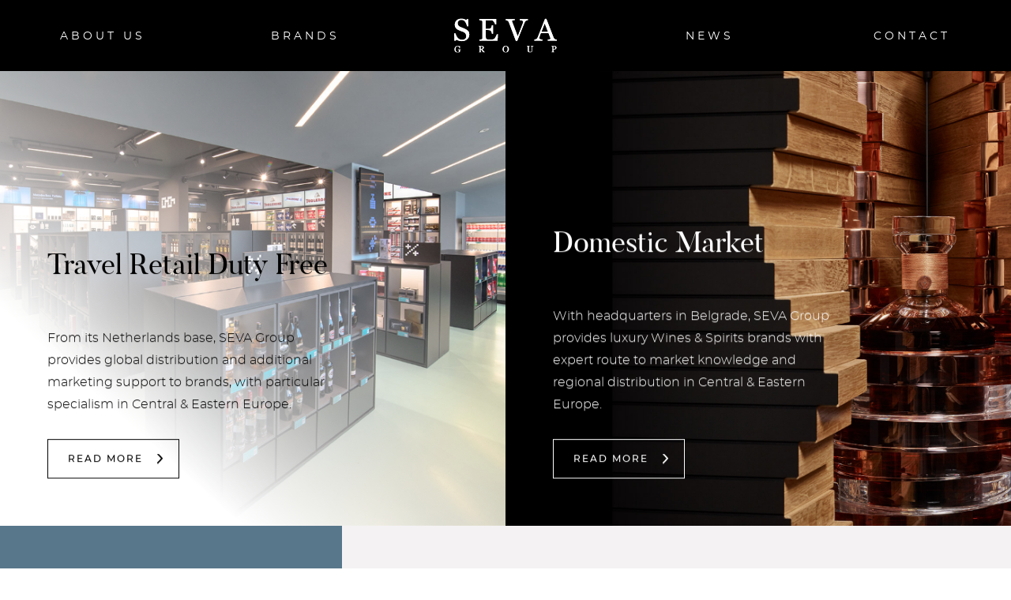

--- FILE ---
content_type: text/html; charset=UTF-8
request_url: https://seva-group.com/
body_size: 18890
content:
<!doctype html>
<html lang="nl">
  <head>
    <meta charset="UTF-8">
    <meta http-equiv="X-UA-Compatible" content="IE=edge">
    <meta name="viewport" content="width=device-width, initial-scale=1.0, user-scalable=no, maximum-scale=1, minimal-ui, shrink-to-fit=no">

    <title>Home | Seva</title>

    <meta name="msapplication-TileColor" content="#ffffff" />
    <meta name="theme-color" content="#ffffff" />
    <meta name="msapplication-TileColor" content="#da532c" />

    <link rel="stylesheet" href="https://seva-group.com/wp-content/themes/seva/build/css/index.css" />
    <meta name='robots' content='index, follow, max-image-preview:large, max-snippet:-1, max-video-preview:-1' />

	<!-- This site is optimized with the Yoast SEO plugin v26.8 - https://yoast.com/product/yoast-seo-wordpress/ -->
	<link rel="canonical" href="https://seva-group.com/" />
	<meta property="og:locale" content="en_US" />
	<meta property="og:type" content="website" />
	<meta property="og:title" content="Home - Seva" />
	<meta property="og:url" content="https://seva-group.com/" />
	<meta property="og:site_name" content="Seva" />
	<meta property="article:modified_time" content="2019-10-18T12:26:04+00:00" />
	<meta name="twitter:card" content="summary_large_image" />
	<script type="application/ld+json" class="yoast-schema-graph">{"@context":"https://schema.org","@graph":[{"@type":"WebPage","@id":"https://seva-group.com/","url":"https://seva-group.com/","name":"Home - Seva","isPartOf":{"@id":"https://seva-group.com/#website"},"datePublished":"2019-04-18T14:45:40+00:00","dateModified":"2019-10-18T12:26:04+00:00","breadcrumb":{"@id":"https://seva-group.com/#breadcrumb"},"inLanguage":"en-US","potentialAction":[{"@type":"ReadAction","target":["https://seva-group.com/"]}]},{"@type":"BreadcrumbList","@id":"https://seva-group.com/#breadcrumb","itemListElement":[{"@type":"ListItem","position":1,"name":"Home"}]},{"@type":"WebSite","@id":"https://seva-group.com/#website","url":"https://seva-group.com/","name":"Seva","description":"Just another WordPress site","potentialAction":[{"@type":"SearchAction","target":{"@type":"EntryPoint","urlTemplate":"https://seva-group.com/?s={search_term_string}"},"query-input":{"@type":"PropertyValueSpecification","valueRequired":true,"valueName":"search_term_string"}}],"inLanguage":"en-US"}]}</script>
	<!-- / Yoast SEO plugin. -->


<style id='wp-img-auto-sizes-contain-inline-css' type='text/css'>
img:is([sizes=auto i],[sizes^="auto," i]){contain-intrinsic-size:3000px 1500px}
/*# sourceURL=wp-img-auto-sizes-contain-inline-css */
</style>
<style id='classic-theme-styles-inline-css' type='text/css'>
/*! This file is auto-generated */
.wp-block-button__link{color:#fff;background-color:#32373c;border-radius:9999px;box-shadow:none;text-decoration:none;padding:calc(.667em + 2px) calc(1.333em + 2px);font-size:1.125em}.wp-block-file__button{background:#32373c;color:#fff;text-decoration:none}
/*# sourceURL=/wp-includes/css/classic-themes.min.css */
</style>
 
  </head>
<body class="home wp-singular page-template-default page page-id-5 wp-theme-seva">
  <nav class="nav">
  <a href="https://seva-group.com" class="nav__logo">
    <svg xmlns="http://www.w3.org/2000/svg" xmlns:xlink="http://www.w3.org/1999/xlink" viewBox="0 0 156 52.1">
  <path d="M132.6 20.4l5-12.9 5 12.9h-10zm23.3 11.9c-.4 0-.9-.1-1.5-.2s-1-.3-1.4-.6c-.5-.4-.9-.7-1.2-1.1a5.3 5.3 0 0 1-.8-1.5L140 .3h-1.9l-5.4 13.9-5.5 14.1c-.3.8-.7 1.4-1 1.9s-.8.9-1.5 1.3a11.64 11.64 0 0 1-1.5.6 19.71 19.71 0 0 0-1.5.3V34h12.5v-1.7c-1.2-.1-2.3-.3-3.3-.6s-1.5-.8-1.5-1.5c0-.3 0-.6.1-1l.4-1.6.7-2.2 1.1-2.9h11.7l2.8 7.5a.9.9 0 0 1 .1.5v.5c0 .3-.4.6-1.2.9-.8.2-1.8.4-3 .5V34h13.8v-1.7zM112.1.8H99.7v1.7c.5 0 1.1.1 1.6.2s1.1.2 1.6.4 1 .4 1.3.6.5.5.5.9c0 .3 0 .8-.1 1.3s-.4 1.5-.9 3l-3.1 8.1c-1.5 3.9-2.9 7.4-4.1 10.2L88.2 4.9c0-.1-.1-.3-.2-.6-.1-.2-.1-.4-.1-.6 0-.4.4-.7 1.2-.9s1.8-.3 3-.4V.8H78.2v1.7c.4 0 .9.1 1.4.2s1 .3 1.4.6c.5.3.9.7 1.2 1 .3.4.6.8.8 1.3.8 2 2.2 5.8 4.3 11.4l6.5 17.5h1.9l6.5-16.4 4.7-11.6c.3-.7.6-1.3 1-1.8.3-.5.7-.9 1.3-1.3.4-.2.9-.4 1.4-.6.6-.2 1.1-.3 1.5-.3V.8zM64.8 24.2c-.2.7-.7 1.8-1.5 3.4-.8 1.5-1.5 2.7-2.3 3.4-.3.3-.7.5-1.3.7s-1.2.3-1.8.3c-.6.1-1.3.1-2.1.1h-2c-1.3 0-2.3 0-3-.1s-1.3-.3-1.7-.6-.7-.7-.8-1.3a14.36 14.36 0 0 1-.2-2.4v-10h3.8c1 0 1.8.1 2.4.3s1.2.6 1.7 1.2c.3.4.6 1 .9 1.8s.4 1.6.5 2.4H59v-13h-1.8c-.1.7-.2 1.4-.5 2.1-.2.8-.5 1.4-.9 1.8-.4.5-.9.9-1.5 1.1s-1.4.3-2.6.3H48V2.6h7.5c.7 0 1.2.1 1.7.1.9.1 1.9.9 3 2.2 1 1.3 1.7 2.6 2 3.8H64v-8H38.3v1.7c.4 0 1 .1 1.7.3s1.3.3 1.7.5a2.17 2.17 0 0 1 1.1 1c.1.4.2.9.2 1.4v23.9c0 .6-.1 1.1-.3 1.4-.2.4-.5.7-1 .9-.2.1-.7.2-1.5.3s-1.4.2-1.9.2V34h27.6l.6-9.8h-1.7zm-46.3-7.3c-.9-.5-1.8-1-2.7-1.4-1-.5-2.1-.9-3.2-1.3s-2.2-.9-3.4-1.4-2.2-1.3-2.9-2.3c-.7-.9-1-2.1-1-3.6 0-1.4.5-2.5 1.6-3.5 1-1 2.3-1.4 3.8-1.4 1.4 0 2.6.3 3.6.8s1.8 1.3 2.5 2.2c.6 1 1.2 2 1.6 3.2l1.2 3.6h1.9l-.2-11h-1.9l-1 1.6c-1-.6-2.1-1.2-3.3-1.6C13.9.2 12.5 0 11 0 9.6 0 8.4.2 7.1.7c-1.2.5-2.3 1.1-3.2 1.9-.9.9-1.7 1.8-2.2 2.9S.9 7.8.9 9.1c0 2.2.5 4 1.6 5.4 1 1.4 2.5 2.5 4.4 3.3l3.4 1.4 3.5 1.3c1.5.6 2.6 1.5 3.4 2.6s1.1 2.4 1.1 3.7c0 .9-.1 1.7-.4 2.4-.2.7-.6 1.3-1.1 1.8s-1.2.9-2 1.2-1.7.4-2.8.4c-1.4 0-2.7-.3-3.8-.8s-2-1.3-2.8-2.2c-.9-1-1.6-2-2.1-3.2-.5-1.1-1-2.4-1.4-3.8H0L.3 34h1.9l1-1.7c1.1.7 2.4 1.2 3.9 1.7s3 .7 4.5.7c3.2 0 5.9-1 8.1-2.9s3.3-4.3 3.3-7.3c0-1.2-.2-2.3-.5-3.2s-.9-1.8-1.6-2.6c-.8-.6-1.5-1.2-2.4-1.8m134.1 29.9c-.3.2-.7.2-1.2.2h-.7v-4.3h1c.4 0 .7.1 1 .2s.5.3.6.5c.2.2.3.4.3.7.1.3.1.5.1.8 0 .2 0 .4-.1.6 0 .2-.2.5-.3.7-.1.3-.4.4-.7.6m2-4c-.6-.4-1.3-.7-2.2-.7H148v.5c.1 0 .3 0 .4.1.2 0 .3.1.5.1.2.1.3.2.3.3s.1.3.1.4v7c0 .2 0 .3-.1.4l-.3.3c-.1 0-.2.1-.4.1h-.5v.5h4.2v-.5h-.6c-.2 0-.4-.1-.4-.1-.2-.1-.3-.2-.3-.3-.1-.1-.1-.3-.1-.4v-2.9h1.1c.5 0 .9-.1 1.3-.2s.8-.3 1.1-.6c.4-.3.6-.6.8-1s.3-.8.3-1.3c0-.7-.3-1.2-.8-1.7m-34-.6h-4v.5c.1 0 .4 0 .6.1.3.1.5.2.7.3.1.1.2.3.3.6s.1.7.1 1.2v4c0 .3 0 .5-.1.8s-.2.5-.4.8-.5.5-.8.6c-.3.2-.8.2-1.3.2a4.44 4.44 0 0 1-1.3-.2c-.3-.2-.5-.4-.7-.6s-.3-.5-.3-.8c-.1-.3-.1-.6-.1-.8v-5.4c0-.2 0-.3.1-.4l.3-.3c.1 0 .2-.1.4-.1s.4-.1.5-.1v-.5h-4v.5c.1 0 .3 0 .4.1.2 0 .3.1.4.2.2.1.3.2.3.3.1.1.1.2.1.4v5.7c0 .4.1.7.2 1 .2.3.4.6.7.9s.7.5 1.1.6c.5.2 1 .2 1.6.2.4 0 .7-.1 1.1-.2s.8-.3 1.1-.5c.4-.3.7-.6.9-1s.3-.9.3-1.4v-4.2c0-.5 0-.9.1-1.2s.2-.5.3-.6c.2-.1.4-.2.6-.2s.4-.1.6-.1v-.4zm-41 9c-.4.2-.8.3-1.3.3s-1-.1-1.3-.3a1.96 1.96 0 0 1-.9-.9c-.3-.4-.4-.9-.6-1.4-.1-.5-.2-1.1-.2-1.8 0-.6.1-1.2.2-1.7s.3-1 .5-1.4.6-.8.9-1c.4-.3.8-.4 1.4-.4.5 0 .9.1 1.3.3a1.96 1.96 0 0 1 .9.9c.3.4.4.9.6 1.4.1.6.2 1.2.2 1.8s-.1 1.2-.2 1.8c-.1.5-.3 1-.6 1.4-.2.4-.5.7-.9 1m.5-8.9c-.6-.2-1.2-.4-1.8-.4s-1.2.1-1.8.4c-.6.2-1.1.6-1.5 1-.4.5-.8 1-1 1.6s-.4 1.3-.4 2.1c0 .7.1 1.4.4 2 .2.6.6 1.2 1 1.6.4.5.9.8 1.5 1.1s1.2.4 1.9.4c.6 0 1.2-.1 1.8-.4.6-.2 1.1-.6 1.5-1s.8-1 1-1.6.4-1.3.4-2.1-.1-1.5-.4-2.1c-.2-.6-.6-1.2-1-1.6-.5-.4-1-.8-1.6-1m-37.5 4c-.4.4-.9.6-1.6.6h-.9v-4.2h1.2c.6 0 1.1.2 1.4.5s.5.8.5 1.4c0 .7-.2 1.3-.6 1.7m4.2 5.1c-.1 0-.3 0-.4-.1-.2 0-.3-.1-.4-.1-.2-.1-.3-.2-.5-.3s-.3-.3-.5-.6c-.5-.6-.8-1.1-1.2-1.6l-1.2-1.6c.3-.1.7-.2 1-.4.3-.1.5-.3.7-.5a3.04 3.04 0 0 0 .5-.7c.1-.3.2-.6.2-1s-.1-.8-.3-1.1-.4-.5-.7-.7-.6-.3-1-.4-.7-.1-1.2-.1h-4.5v.5c.1 0 .3 0 .5.1.2 0 .3.1.4.1.2.1.3.2.3.3s.1.3.1.4v7c0 .2 0 .3-.1.4l-.3.3c-.1 0-.2.1-.4.1h-.5v.5h4.1v-.5h-.5c-.2 0-.3-.1-.4-.1-.2-.1-.3-.2-.3-.3s-.1-.3-.1-.4v-3.1h1l1.5 2 1.6 2.4h2.6v-.5zM10 47.5H5.7v.5a1.76 1.76 0 0 1 .6.1c.3 0 .5.1.6.2.2.1.3.2.3.3.1.1.1.3.1.5v1.1c0 .2 0 .5-.1.7-.1.1-.4.3-.7.4s-.7.2-1.1.2c-.5 0-1-.1-1.4-.3s-.8-.6-1.1-1-.5-.9-.6-1.4-.2-1.1-.2-1.7c0-.7.1-1.3.2-1.9s.4-1 .6-1.4c.3-.4.6-.7 1-.9s.8-.3 1.3-.3c.4 0 .8.1 1.2.3.4.1.6.3.9.6.2.3.4.6.5 1s.3.7.4 1.1h.6l-.1-3.4h-.6l-.3.5c-.3-.2-.7-.3-1.1-.5-.3-.2-.8-.2-1.4-.2-.7 0-1.3.1-1.9.4s-1.1.6-1.5 1.1-.8 1-1 1.6-.4 1.3-.4 2.1.1 1.5.4 2.1.6 1.1 1 1.6c.4.4.9.8 1.5 1s1.2.3 1.8.3 1.2-.1 1.8-.2 1.2-.4 1.8-.6V49c0-.2 0-.3.1-.4l.3-.3c.1-.1.3-.1.4-.1.1-.2.3-.2.4-.2v-.5z" /><g opacity=".8"><defs><path id="A" d="M132.6 20.4l5-12.9 5 12.9h-10zM156 32.3c-.4 0-.9-.1-1.5-.2s-1-.3-1.4-.5c-.5-.4-.9-.7-1.2-1.1a5.3 5.3 0 0 1-.8-1.5L140 .2h-1.9l-5.4 13.9-5.5 14.1c-.3.8-.7 1.4-1 1.9s-.8.9-1.5 1.3a11.64 11.64 0 0 1-1.5.6 19.71 19.71 0 0 0-1.5.3V34h12.5v-1.7c-1.2-.1-2.3-.3-3.3-.6s-1.5-.8-1.5-1.5c0-.3 0-.6.1-1s.2-1 .4-1.6l.7-2.3 1.1-2.9h11.7l2.8 7.5a.9.9 0 0 1 .1.5v.5c0 .3-.4.6-1.2.9-.8.2-1.8.4-3 .5V34H156v-1.7z"/></defs><use xlink:href="#A" /></g><g opacity=".8"><defs><path id="B" d="M18.6 16.9l-2.7-1.4c-1-.5-2.1-.9-3.2-1.3l-3.4-1.4C8 12.3 7 11.5 6.4 10.5c-.7-.9-1-2.1-1-3.6 0-1.4.5-2.5 1.6-3.5C8 2.5 9.3 2 10.7 2s2.6.3 3.6.8 1.8 1.3 2.5 2.2c.6 1 1.2 2 1.6 3.2l1.2 3.6h1.9l-.2-11h-1.9l-1 1.6c-1-.6-2.1-1.2-3.3-1.6C13.9.2 12.6 0 11 0 9.7 0 8.4.2 7.2.7 5.9 1.2 4.9 1.8 4 2.6c-1 .9-1.7 1.8-2.2 2.9C1.2 6.6 1 7.8 1 9.1c0 2.2.5 4 1.6 5.4 1 1.4 2.5 2.5 4.4 3.3l3.4 1.4 3.5 1.3c1.5.6 2.6 1.5 3.4 2.6s1.1 2.4 1.1 3.7c0 .9-.1 1.7-.4 2.4-.2.7-.6 1.3-1.1 1.8s-1.2.9-2 1.2-1.7.4-2.8.4c-1.4 0-2.7-.3-3.8-.8s-2-1.3-2.8-2.2c-.9-1-1.6-2-2.1-3.2-.5-1.1-1-2.4-1.4-3.8H0L.4 34h1.9l1-1.7c1 .7 2.3 1.2 3.8 1.7s3 .7 4.5.7c3.2 0 5.9-1 8.1-2.9s3.3-4.3 3.3-7.3c0-1.2-.2-2.3-.5-3.2s-.9-1.8-1.6-2.6l-2.3-1.8"/></defs><use xlink:href="#B" /></g><g opacity=".8"><defs><path id="C" d="M64.8 24.2c-.2.7-.7 1.8-1.5 3.4-.8 1.5-1.5 2.7-2.3 3.4-.3.3-.7.5-1.3.7s-1.2.3-1.8.3c-.6.1-1.3.1-2.1.1h-2c-1.3 0-2.3 0-3-.1s-1.3-.3-1.7-.6-.7-.7-.8-1.3c-.3-.6-.3-1.4-.3-2.4v-10h3.8c1 0 1.8.1 2.4.3s1.2.6 1.7 1.2c.3.4.6 1 .9 1.8s.4 1.6.5 2.4h1.8v-13h-1.8c-.1.7-.2 1.4-.5 2.1-.2.8-.5 1.4-.9 1.8-.4.5-.9.9-1.5 1.1s-1.4.3-2.6.3H48V2.6h7.5c.7 0 1.2.1 1.7.1.9.1 1.9.9 3 2.2 1 1.3 1.7 2.6 2 3.8H64v-8H38.2v1.7c.4 0 1 .1 1.7.3s1.3.3 1.7.5a2.17 2.17 0 0 1 1.1 1c.2.4.3.9.3 1.4v23.9c0 .6-.1 1.1-.3 1.4-.2.4-.5.7-1 .9-.2.1-.7.2-1.5.3l-1.9.2V34h27.6l.6-9.8h-1.7z"/></defs><use xlink:href="#C" /></g><g opacity=".8"><defs><path id="D" d="M112.1.8H99.7v1.7c.5 0 1.1.1 1.6.2s1.1.2 1.6.4 1 .4 1.3.6.5.5.5.9c0 .3 0 .8-.1 1.3s-.4 1.5-.9 3l-3.1 8.1c-1.5 3.9-2.9 7.4-4.1 10.2L88.2 4.9c0-.1-.1-.3-.2-.6-.1-.2-.1-.4-.1-.6 0-.4.4-.7 1.2-.9s1.8-.3 3-.4V.8H78.2v1.7c.4 0 .9.1 1.4.2s1 .3 1.4.6c.5.3.9.7 1.2 1 .3.4.6.8.8 1.3.8 2 2.2 5.8 4.3 11.4l6.5 17.5h1.9l6.5-16.4 4.7-11.6c.3-.7.6-1.3.9-1.8s.7-.9 1.3-1.3c.4-.2.9-.4 1.4-.6.6-.2 1.1-.3 1.5-.3V.8z"/></defs><use xlink:href="#D" /></g><g opacity=".8"><defs><path id="E" d="M10 47.5H5.7v.5a1.76 1.76 0 0 1 .6.1c.3 0 .5.1.6.2.2.1.3.2.3.3.1.1.1.3.1.5v1.1c0 .2 0 .5-.1.7-.1.1-.4.3-.7.4s-.7.2-1.1.2c-.5 0-1-.1-1.4-.3s-.8-.6-1.1-1-.5-.9-.6-1.4-.2-1.1-.2-1.7c0-.7.1-1.3.2-1.9.2-.6.4-1 .6-1.4.3-.4.6-.7 1-.9s.8-.3 1.3-.3c.4 0 .8.1 1.2.3.4.1.6.3.9.6.2.3.4.6.5 1s.3.7.4 1.1h.6l-.1-3.4h-.6l-.3.5c-.3-.2-.7-.3-1.1-.5-.4-.1-.9-.2-1.4-.2-.7 0-1.3.1-1.9.4s-1.1.6-1.5 1.1-.8 1-1 1.6-.4 1.3-.4 2.1.1 1.5.4 2.1.6 1.1 1 1.6c.4.4.9.8 1.5 1 .6.1 1.2.2 1.8.2s1.2-.1 1.8-.2 1.2-.4 1.8-.6v-2.4c0-.2 0-.3.1-.4l.3-.3c.1-.1.3-.1.4-.1.1-.1.3-.1.4-.1v-.5z"/></defs><use xlink:href="#E" /></g><g opacity=".8"><defs><path id="F" d="M42.6 46.3c-.4.4-.9.6-1.6.6h-.9v-4.2h1.2c.6 0 1.1.2 1.4.5s.5.8.5 1.4c0 .8-.2 1.3-.6 1.7m4.2 5.1c-.1 0-.3 0-.4-.1-.2 0-.3-.1-.4-.1-.2-.1-.3-.2-.5-.3s-.3-.3-.5-.6c-.5-.6-.8-1.1-1.2-1.6l-1.2-1.6c.3-.1.7-.2 1-.4.3-.1.5-.3.7-.5a3.04 3.04 0 0 0 .5-.7c.1-.3.2-.6.2-1s-.1-.8-.3-1.1-.4-.5-.7-.7-.6-.3-1-.4-.7-.1-1.2-.1h-4.5v.5c.1 0 .3 0 .5.1.2 0 .3.1.4.1.2.1.3.2.3.3s.1.3.1.4v7c0 .2 0 .3-.1.4l-.3.3c-.1 0-.2.1-.4.1h-.5v.5h4.1v-.5h-.5c-.2 0-.3-.1-.4-.1-.2-.1-.3-.2-.3-.3-.1-.1-.1-.3-.1-.4v-3.1h1l1.5 2 1.6 2.4h2.6v-.5z"/></defs><use xlink:href="#F" /></g><g opacity=".8"><defs><path id="G" d="M79.6 51.2c-.4.2-.8.3-1.3.3s-1-.1-1.3-.3a1.96 1.96 0 0 1-.9-.9c-.3-.4-.4-.9-.6-1.4-.1-.5-.2-1.1-.2-1.8 0-.6.1-1.2.2-1.7s.3-1 .5-1.4.6-.8.9-1c.4-.2.8-.4 1.4-.4.5 0 .9.1 1.3.3a1.96 1.96 0 0 1 .9.9c.3.4.4.9.6 1.4.1.6.2 1.2.2 1.8s-.1 1.2-.2 1.8c-.1.5-.3 1-.6 1.4-.2.4-.5.7-.9 1m.5-8.9c-.6-.2-1.2-.4-1.8-.4s-1.2.1-1.8.4c-.6.2-1.1.6-1.5 1-.4.5-.8 1-1 1.6s-.4 1.3-.4 2.1c0 .7.1 1.4.4 2 .2.6.6 1.2 1 1.6.4.5.9.8 1.5 1.1s1.2.4 1.9.4c.6 0 1.2-.1 1.8-.4.6-.2 1.1-.6 1.5-1s.8-1 1-1.6.4-1.3.4-2.1-.1-1.5-.4-2.1c-.2-.6-.6-1.2-1-1.6-.5-.4-1-.7-1.6-1"/></defs><use xlink:href="#G" /></g><g opacity=".8"><defs><path id="H" d="M120.6 42.2h-4v.5c.1 0 .4 0 .6.1.3.1.5.2.7.3.1.1.2.3.3.6s.1.7.1 1.2v4c0 .3 0 .5-.1.8s-.2.5-.4.8-.5.5-.8.6c-.3.2-.8.2-1.3.2a4.44 4.44 0 0 1-1.3-.2c-.3-.2-.5-.4-.7-.6s-.3-.5-.3-.8c-.1-.3-.1-.6-.1-.8v-5.4c0-.2 0-.3.1-.4l.3-.3c.1 0 .2-.1.4-.1s.4-.1.5-.1v-.5h-4v.5c.1 0 .3 0 .4.1.2 0 .3.1.4.2.2.1.3.2.3.3.1.1.1.2.1.4v5.7c0 .4.1.7.2 1 .2.3.4.6.7.9s.7.5 1.1.6c.5.2 1 .2 1.6.2.4 0 .7-.1 1.1-.2s.8-.3 1.1-.5c.4-.3.7-.6.9-1s.3-.9.3-1.4v-4.2c0-.5 0-.9.1-1.2s.2-.5.3-.6c.2-.1.4-.2.6-.2s.4-.1.6-.1v-.4z"/></defs><use xlink:href="#H" /></g><g opacity=".8"><defs><path id="I" d="M152.6 46.8c-.3.2-.7.2-1.2.2h-.7v-4.3h1c.4 0 .7.1 1 .2s.5.3.6.5c.2.2.3.4.3.7.1.3.1.5.1.8 0 .2 0 .4-.1.6s-.2.5-.3.7-.4.4-.7.6m2-4c-.6-.4-1.3-.7-2.2-.7H148v.5c.1 0 .3 0 .4.1.2 0 .3.1.5.1.2.1.3.2.3.3s.1.3.1.4v7c0 .2 0 .3-.1.4l-.3.3c-.1 0-.2.1-.4.1h-.5v.5h4.2v-.5h-.6c-.2 0-.4-.1-.4-.1-.2-.1-.3-.2-.3-.3-.1-.1-.1-.3-.1-.4v-2.9h1.1c.5 0 .9-.1 1.3-.2s.8-.3 1.1-.6c.4-.3.6-.6.8-1s.3-.8.3-1.3c0-.7-.3-1.3-.8-1.7"/></defs><use xlink:href="#I" /></g>
</svg>
  </a>
  <div class="nav__menu">
    <ul class="nav__list">
      <li id="menu-item-16" class="menu-item menu-item-type-post_type menu-item-object-page menu-item-16"><a href="https://seva-group.com/about-us/">about us</a></li>
<li id="menu-item-15" class="menu-item menu-item-type-post_type menu-item-object-page menu-item-15"><a href="https://seva-group.com/brands/">Brands</a></li>
<li id="menu-item-20" class="menu-item menu-item-type-post_type menu-item-object-page menu-item-20"><a href="https://seva-group.com/news/">News</a></li>
<li id="menu-item-14" class="menu-item menu-item-type-post_type menu-item-object-page menu-item-14"><a href="https://seva-group.com/contact/">Contact</a></li>
    </ul>
  </div>
  <div class="nav__button js-nav-button">
    <div class="nav__label">
      Menu
    </div>
  </div>
</nav>

<div class="nav__mobile js-nav-menu">
  <ul class="nav__mobile__list">
    <li class="menu-item menu-item-type-post_type menu-item-object-page menu-item-16"><a href="https://seva-group.com/about-us/">about us</a></li>
<li class="menu-item menu-item-type-post_type menu-item-object-page menu-item-15"><a href="https://seva-group.com/brands/">Brands</a></li>
<li class="menu-item menu-item-type-post_type menu-item-object-page menu-item-20"><a href="https://seva-group.com/news/">News</a></li>
<li class="menu-item menu-item-type-post_type menu-item-object-page menu-item-14"><a href="https://seva-group.com/contact/">Contact</a></li>
  </ul>
</div>

<section class="header header__home" data-animate="text">
      <div class="header__col header--light">
              <div class="header__image">
          <div class="image__source" style="background-image:url( https://seva-group.com/wp-content/uploads/2019/08/Seva-Travel-Retail_1.jpg )"></div>
        </div>
            <div class="header__content">
                  <h1 class="header__title js-animate">
            Travel Retail Duty Free          </h1>
                          <p class="js-animate">From its Netherlands base, SEVA Group <br>
provides global distribution and additional marketing support to brands, with particular specialism in Central & Eastern Europe.</p>
                          <a href="https://seva-group.com/travel-retail-duty-free/" class="button">Read more</a>
              </div>
    </div>
        <div class="header__col header--dark">
              <div class="header__image">
          <div class="image__source" style="background-image:url( https://seva-group.com/wp-content/uploads/2019/08/domestic-2.jpg )" data-animate="bgImage"></div>
        </div>
            <div class="header__content">
                  <h1 class="header__title js-animate">
            Domestic Market          </h1>
                          <p class="js-animate">With headquarters in Belgrade, SEVA Group provides luxury Wines & Spirits brands with expert route to market knowledge and regional distribution in Central & Eastern Europe. </p>
                          <a href="https://seva-group.com/domestic-market/" class="button">Read more</a>
              </div>
    </div>
  </section>

<section class="grid" data-animate="text">
  <div class="grid__col grid__large">
    <div class="grid__content">
              <h3 class="grid__sub js-animate">
            About us        </h3>
                    <h2 class="grid__title js-animate">
          Specialists in Brand Supply, Distribution, Network and Logistics        </h2>
                    <p class="grid__text js-animate">
          As a result of our dedicated portfolio of specialist companies, at SEVA Group we provide brands with unparalleled domestic and duty free market access, fully supported by our exceptional distribution and network efficiencies.        </p>
            <a href="https://seva-group.com/about-us/" class="button button--light">Read more</a>
    </div>
    <div class="grid__image">
      <div class="image__source" style="background-image:url( https://seva-group.com/wp-content/uploads/2019/09/about_us.jpg )"></div>
    </div>
  </div>

  <div class="grid__col grid__medium">
    <div class="grid__content">
              <h3 class="grid__sub js-animate">
            Our brands        </h3>
                    <h2 class="grid__title js-animate">
          We work with and on behalf of many well-known international and luxury brands.        </h2>
            <a href="https://seva-group.com/brands/" class="button">Read more</a>
    </div>
    <div class="grid__image">
      <div class="image__source" style="background-image:url(  )"></div>
    </div>
  </div>

  <div class="grid__col grid__small grid__small--first">
            <div class="grid__content">
          <h3 class="grid__date js-animate">
            November 20, 2025          </h3>
          <h2 class="grid__title js-animate">
            A recap of TFWA Cannes 2025          </h2>
          <a class="button" href="https://seva-group.com/a-recap-of-tfwa-cannes-2025/">Read more</a>
        </div>
        <!-- <i class="grid__day">
          20        </i> -->
        </div>

  <div class="grid__col grid__small grid__small--second">
            <div class="grid__content">
          <h3 class="grid__date js-animate">
            November 20, 2025          </h3>
          <h2 class="grid__title js-animate">
            SEVA Group at TFWA Cannes 2025          </h2>
          <a class="button button--light" href="https://seva-group.com/seva-group-at-the-tfwa-cannes-2025/">Read more</a>
        </div>
        <!-- <i class="grid__day">
          20        </i> -->
        </div>
</section>
<footer>
  <span>© Copyright SEVA Group 2026. All rights reserved.</span><span><a href="https://seva-group.com/wp-content/uploads/2019/11/terms_and_conditions_seva_group.pdf" target="_blank">Terms and Conditions </a>
</footer>


    <script src='https://seva-group.com/wp-content/themes/seva/build/js/bundle.js'></script>
</body>
</html>


--- FILE ---
content_type: text/css
request_url: https://seva-group.com/wp-content/themes/seva/build/css/index.css
body_size: 113545
content:
/* config */
a {
  text-decoration: none;
  cursor: pointer; }

p a {
  font-weight: var(--font-w-bold);
  color: var(--color-blue-link); }
  p a:hover {
    text-decoration: underline; }

button {
  padding: 0;
  margin: 0;
  font-family: inherit;
  font-style: inherit;
  font-size: inherit;
  font-weight: inherit;
  line-height: inherit;
  vertical-align: baseline;
  border: 0;
  background: transparent;
  appearance: none;
  cursor: pointer;
  outline: none; }

figure {
  margin: 0; }

ul {
  margin: 0;
  padding: 0; }

@font-face {
  font-family: 'butlerlight';
  src: url(..//fonts/butler_light-webfont.woff2) format("woff2"), url(..//fonts/butler_light-webfont.woff) format("woff");
  font-weight: 300;
  font-style: normal; }

@font-face {
  font-family: 'butlermedium';
  src: url(..//fonts/butler_medium-webfont.woff2) format("woff2"), url(..//fonts/butler_medium-webfont.woff) format("woff");
  font-weight: 500;
  font-style: normal; }

@font-face {
  font-family: 'butlerregular';
  src: url(..//fonts/butler_regular-webfont.woff2) format("woff2"), url(..//fonts/butler_regular-webfont.woff) format("woff");
  font-weight: 400;
  font-style: normal; }

@font-face {
  font-family: 'montserrat';
  src: url(..//fonts/montserrat-light-webfont.woff2) format("woff2"), url(..//fonts/montserrat-light-webfont.woff) format("woff");
  font-weight: 300;
  font-style: normal; }

@font-face {
  font-family: 'montserrat';
  src: url(..//fonts/montserrat-medium-webfont.woff2) format("woff2"), url(..//fonts/montserrat-medium-webfont.woff) format("woff");
  font-weight: 500;
  font-style: normal; }

@font-face {
  font-family: 'montserrat';
  src: url(..//fonts/montserrat-regular-webfont.woff2) format("woff2"), url(..//fonts/montserrat-regular-webfont.woff) format("woff");
  font-weight: 400;
  font-style: normal; }

:root {
  /* colors */
  --color-blue: #58778b;
  --color-grey: #f4f2f3;
  --color-lgrey:#fafafa;
  --color-black: #000;
  --color-white: #fff;
  --color-blue-link: #57bcb7;
  /* font */
  --font-f-base: 'montserrat';
  --font-f-heading: 'butlerregular';
  --font-f-butler-m: 'butlermedium';
  --font-s-base: 16px;
  --font-s-nav: 14px;
  --font-s-heading-xl: 11.458vw;
  --font-s-heading-l: 75px;
  --font-s-heading-lg: 2.865vw;
  --font-s-heading-md: 2.083vw;
  --font-s-heading-sm: 1.406vw;
  --fon-s-heading-s: 18px;
  --font-s-quote: 1.771vw;
  --font-s-button: 12px;
  --font-s-i: 200px;
  --font-s-i-l: 400px;
  --font-s-i-xl: 30vw;
  --font-s-banner: 220px;
  --font-s-news: 45px;
  --lh-base: 25px;
  --lh-nav: 1.59vw;
  --lh-tag: 20px;
  --lh-heading-lg: 12vw;
  --lh-heading-md: 9vw;
  --lh-heading-sm: 28px;
  --lh-button: 48px;
  --font-w-light: 300;
  --font-w-regular: 400;
  --font-w-medium: 500;
  --font-w-bold: 700;
  --font-w-black: 900;
  /* spacings */
  --spacing-2: 2px;
  --spacing-4: 4px;
  --spacing-15: 15px;
  --spacing-30: 30px;
  --spacing-45: 45px;
  --spacing-60: 60px;
  --spacing-80: 80px;
  --spacing-90: 90px;
  --spacing-100: 100px;
  --spacing-120: 120px;
  --spacing-150: 150px;
  --spacing-180: 180px;
  --spacing-220: 220px;
  --spacing-240: 240px;
  /* easings */
  --ease-expo-in: cubic-bezier(0.95, 0.05, 0.795, 0.035);
  --ease-expo-out: cubic-bezier(0.19, 1, 0.22, 1);
  --ease-expo-in-out: cubic-bezier(1, 0, 0, 1);
  --ease-power3-in: cubic-bezier(0.895, 0.03, 0.685, 0.22);
  --ease-power3-out: cubic-bezier(0.165, 0.84, 0.44, 1);
  --ease-power3-in-out: cubic-bezier(0.77, 0, 0.175, 1);
  --ease: ease;
  /* grid */
  --gutter: calc((100% / 12 * 1) / 4);
  --outer-gutter: 20px;
  --grid-1: calc(100% / 12 * 1);
  --grid-2: calc(100% / 12 * 2);
  --grid-3: calc(100% / 12 * 3);
  --grid-4: calc(100% / 12 * 4);
  --grid-5: calc(100% / 12 * 5);
  --grid-6: calc(100% / 12 * 6);
  --grid-7: calc(100% / 12 * 7);
  --grid-8: calc(100% / 12 * 8);
  --grid-9: calc(100% / 12 * 9);
  --grid-10: calc(100% / 12 * 10);
  --grid-11: calc(100% / 12 * 11);
  --grid-12: calc(100% / 12 * 12); }

@media only screen and (max-width: 1179px) {
  :root {
    --font-s-heading-lg: 4.665vw;
    --font-s-heading-md: 3.393vw;
    --font-s-heading-sm: 2.290vw;
    --font-s-heading-xl: 18.644vw;
    --font-s-quote: 2.881vw
  ; }
  .brands .brands__con h2 {
    --font-s-heading-lg: 3.6vw; } }

@media only screen and (max-width: 1024px) {
  :root {
    --font-s-heading-lg: 5.544vw;
    --font-s-heading-md: 4.032vw;
    --font-s-heading-sm: 2.722vw;
    --font-s-heading-xl: 21.484vw;
    --font-s-quote: 3.320vw; }
  .brands .brands__con h2 {
    --font-s-heading-lg: 5.544vw; } }

@media only screen and (max-width: 768px) {
  :root {
    --font-s-heading-lg: 7.161vw;
    --font-s-heading-md: 5.208vw;
    --font-s-heading-sm: 3.516vw;
    --font-s-heading-xl: 28.646vw;
    --font-s-quote: 4.427vw
  ; }
  .brands .brands__con h2 {
    --font-s-heading-lg: 7.161vw; } }

@media only screen and (max-width: 479px) {
  :root {
    --font-s-heading-lg: 11.458vw;
    --font-s-heading-md: 8.333vw;
    --font-s-heading-sm: 5.625vw;
    --font-s-heading-xl: 45.833vw;
    --font-s-quote: 7.083vw; }
  .brands .brands__con h2 {
    --font-s-heading-lg: 11.458vw; } }

html {
  -webkit-font-smoothing: antialiased;
  -moz-osx-font-smoothing: grayscale;
  overflow-y: scroll; }

body {
  position: relative;
  margin: 0;
  font-family: var(--font-f-base);
  font-size: var(--font-s-base);
  line-height: var(--lh-base);
  text-size-adjust: 100%; }

* {
  box-sizing: border-box; }

.container {
  max-width: 1440px;
  width: 100%;
  margin: 0 auto;
  padding: 0 var(--spacing-60);
  position: relative; }
  @media only screen and (max-width: 479px) {
    .container {
      padding: 0 var(--spacing-30); } }
  @media only screen and (max-width: 1024px) {
    .container {
      overflow-x: hidden; } }

h1 {
  color: var(--color-black);
  font-family: var(--font-f-heading);
  font-size: var(--font-s-heading-lg);
  line-height: 110%;
  font-weight: var(--font-w-regular);
  margin: 0 0 60px 0; }
  h1.title__xl {
    font-size: var(--font-s-heading-xl);
    line-height: 0; }
  @media only screen and (max-width: 479px) {
    h1 {
      margin-bottom: 30px; } }

h2 {
  font-family: var(--font-f-heading);
  font-size: var(--font-s-heading-md);
  font-weight: var(--font-w-regular);
  line-height: 110%;
  margin: 0 0 60px 0; }
  h2.title {
    font-size: var(--font-s-heading-lg); }

h3 {
  font-family: var(--font-f-heading);
  font-weight: var(--font-w-regular);
  font-size: var(--font-s-nav);
  letter-spacing: var(--spacing-4);
  margin: 0 0 15px 0;
  text-transform: uppercase; }

p {
  font-size: var(--font-s-base);
  line-height: 175%;
  margin: 0 0 30px;
  font-weight: var(--font-w-light); }

/* components */
.banner {
  height: 450px;
  overflow: hidden;
  position: relative; }
  .banner.banner--dark {
    background-color: var(--color-black); }
    .banner.banner--dark .banner__text {
      background: -webkit-linear-gradient(#353535, #000);
      -webkit-background-clip: text; }
    .banner.banner--dark .banner__logo svg {
      fill: var(--color-white); }
  .banner .banner__text {
    -webkit-text-fill-color: transparent;
    background: -webkit-linear-gradient(#f6f6f6, #ffffff);
    -webkit-background-clip: text;
    font-size: var(--font-s-banner);
    font-family: var(--font-f-heading);
    text-align: center;
    letter-spacing: 7vw;
    text-transform: uppercase;
    line-height: 1.3;
    height: 100%;
    position: relative;
    left: 6%; }
  .banner .banner__logo {
    width: 220px;
    top: 50%;
    left: 50%;
    transform: translate(-50%, -50%);
    position: absolute; }
    .banner .banner__logo svg {
      fill: var(--color-black); }

[data-animate="brands"] .brands_logo__logo {
  will-change: transform;
  backface-visibility: hidden; }

.brands {
  height: calc(100vh - 205px);
  display: flex;
  align-items: center;
  justify-content: center;
  padding: 0 60px; }
  @media only screen and (max-width: 1024px) {
    .brands {
      padding: 0 var(--spacing-30);
      flex-flow: row;
      flex-wrap: wrap; } }
  @media only screen and (max-width: 479px) {
    .brands {
      height: unset;
      padding: var(--spacing-60) var(--spacing-30);
      flex-flow: row;
      flex-wrap: wrap; } }
  .brands .brands__con {
    text-align: center;
    position: relative;
    flex: 0 1 25%;
    padding: 0 30px;
    min-height: 310px;
    display: flex;
    flex-flow: column; }
    @media only screen and (max-width: 1024px) {
      .brands .brands__con {
        padding: 0;
        min-height: unset;
        flex: 0 0 calc(50% - 30px); } }
    @media only screen and (max-width: 479px) {
      .brands .brands__con {
        flex: 0 0 100%; } }
    .brands .brands__con h2 {
      font-size: var(--font-s-heading-lg);
      margin-bottom: 30px;
      width: 100%;
      text-align: center;
      min-height: 120px;
      display: flex;
      align-items: center;
      justify-content: center; }
      @media only screen and (max-width: 1024px) {
        .brands .brands__con h2 {
          font-size: 4vw;
          min-height: unset; } }
      @media only screen and (max-width: 479px) {
        .brands .brands__con h2 {
          font-size: var(--font-s-heading-lg); } }
    .brands .brands__con i {
      position: absolute;
      left: 0;
      top: 50%;
      opacity: 0;
      width: 100%;
      height: 100%;
      line-height: 0;
      font-size: var(--font-s-i-xl);
      font-style: normal;
      font-family: var(--font-f-heading);
      transition: all 200ms ease; }
    .brands .brands__con:hover i {
      opacity: .025; }
    .brands .brands__con p {
      margin: auto auto 0;
      min-height: 80px;
      display: flex;
      align-items: flex-start; }
      @media only screen and (max-width: 1024px) {
        .brands .brands__con p {
          margin: 0 0 30px 0; } }
      @media only screen and (max-width: 479px) {
        .brands .brands__con p {
          display: unset;
          min-height: unset; } }
    @media only screen and (max-width: 1024px) {
      .brands .brands__con:nth-child(2) {
        margin: 0 var(--spacing-30); } }
    @media only screen and (max-width: 479px) {
      .brands .brands__con:nth-child(2) {
        margin: var(--spacing-60) 0; } }
    @media only screen and (max-width: 1024px) {
      .brands .brands__con:nth-child(3) {
        margin: 0 var(--spacing-30); } }
    @media only screen and (max-width: 479px) {
      .brands .brands__con:nth-child(3) {
        margin-bottom: var(--spacing-60); } }
    .brands .brands__con .button {
      margin: 30px auto 0; }
      @media only screen and (max-width: 1024px) {
        .brands .brands__con .button {
          margin: auto auto 0; } }

.brands_logo {
  margin: var(--spacing-60) 0 var(--spacing-120); }
  .brands_logo .container {
    padding: 0 var(--spacing-220); }
    @media only screen and (max-width: 479px) {
      .brands_logo .container {
        padding: 0 var(--spacing-30p); } }
  .brands_logo .brands_logo__con {
    display: flex;
    flex-wrap: wrap;
    align-items: center;
    justify-content: center; }
    .brands_logo .brands_logo__con .brands_logo__logo {
      height: 120px;
      position: relative;
      margin: 30px;
      flex: 0 1 calc(20% - 60px); }
      @media only screen and (max-width: 1024px) {
        .brands_logo .brands_logo__con .brands_logo__logo {
          flex: 0 1 calc(33% - 60px); } }
      @media only screen and (max-width: 479px) {
        .brands_logo .brands_logo__con .brands_logo__logo {
          flex: 0 1 100%; } }
      .brands_logo .brands_logo__con .brands_logo__logo .image__source {
        position: absolute;
        width: 100%;
        height: 100%;
        background-size: contain;
        background-repeat: no-repeat;
        background-position: center center; }

.wpcf7 label {
  font-weight: var(--font-w-bold); }
  .wpcf7 label span {
    width: 100%; }
    .wpcf7 label span input, .wpcf7 label span textarea {
      width: 100%;
      margin-top: 5px;
      padding: 10px; }
      .wpcf7 label span input.wpcf7-not-valid, .wpcf7 label span textarea.wpcf7-not-valid {
        border: 1px solid red; }
    .wpcf7 label span .wpcf7-not-valid-tip {
      color: red;
      margin-top: 5px;
      display: block; }

footer {
  background: var(--color-black);
  color: var(--color-white);
  line-height: 115px;
  padding: 0 var(--spacing-60);
  position: relative;
  display: flex;
  justify-content: space-between; }
  footer a {
    color: white; }
    footer a:hover {
      text-decoration: underline; }
  @media only screen and (max-width: 479px) {
    footer {
      padding: 15px 30px;
      line-height: unset; } }

.grid {
  height: 100vh;
  display: grid;
  grid-template-areas: 'large large medium medium medium medium' 'large large smallFirst smallFirst smallSecond smallSecond'; }
  @media only screen and (max-width: 1024px) {
    .grid {
      grid-template-areas: 'large medium' 'smallFirst smallSecond'; } }
  @media only screen and (max-width: 479px) {
    .grid {
      grid-template-areas: 'large' 'medium' 'smallFirst' 'smallSecond';
      height: unset; } }
  @media only screen and (max-width: 1179px) {
    .grid {
      height: 100%; } }
  .grid .grid__col {
    padding: var(--spacing-60);
    position: relative;
    height: 50vh; }
    @media only screen and (max-width: 1179px) {
      .grid .grid__col {
        height: 100%; } }
    @media only screen and (max-width: 768px) {
      .grid .grid__col {
        padding: var(--spacing-60) 30px; } }
    .grid .grid__col h3 {
      text-transform: uppercase;
      font-size: var(--fon-s-heading-s); }
    .grid .grid__col .grid__content {
      z-index: 3;
      position: relative;
      display: flex;
      align-items: flex-start;
      flex-flow: column; }
      .grid .grid__col .grid__content .button {
        margin-top: auto; }
      @media only screen and (max-width: 479px) {
        .grid .grid__col .grid__content .grid__title {
          margin: 0 0 var(--spacing-30) 0; } }
    .grid .grid__col .grid__image {
      position: absolute;
      top: 0;
      left: 0;
      width: 100%;
      height: 100%;
      z-index: 1;
      overflow: hidden; }
      .grid .grid__col .grid__image .image__source {
        position: absolute;
        top: 0;
        left: 0;
        width: 100%;
        height: 100%;
        background-size: cover;
        background-position: center;
        background-repeat: no-repeat; }
    .grid .grid__col .grid__day {
      z-index: 2;
      top: 20%;
      left: 0;
      position: absolute;
      width: 100%;
      height: 100%;
      opacity: .025;
      font-size: var(--font-s-i);
      text-align: center;
      font-weight: var(--font-w-regular);
      font-family: var(--font-f-heading); }
    @media only screen and (max-width: 479px) {
      .grid .grid__col {
        padding: var(--spacing-120) var(--spacing-30) var(--spacing-30); } }
  .grid .grid__large {
    grid-area: large;
    background-color: var(--color-blue);
    color: var(--color-white);
    height: 100vh; }
    @media only screen and (max-width: 1179px) {
      .grid .grid__large {
        height: 100%; } }
    .grid .grid__large .grid__content {
      height: calc(50% - 60px); }
    .grid .grid__large .grid__image {
      top: unset;
      bottom: 0;
      height: 50%; }
      @media only screen and (max-width: 479px) {
        .grid .grid__large .grid__image {
          height: 100%; } }
  .grid .grid__medium {
    grid-area: medium;
    background-color: var(--color-grey); }
    .grid .grid__medium .grid__content {
      width: 50%;
      height: 100%; }
      @media only screen and (max-width: 1179px) {
        .grid .grid__medium .grid__content {
          width: 100%; } }
  .grid .grid__small {
    background: var(--color-white); }
    .grid .grid__small .grid__content {
      height: 100%; }
      .grid .grid__small .grid__content .grid__title {
        font-size: var(--font-s-heading-sm);
        line-height: 140%; }
  .grid .grid__small--first {
    grid-area: smallFirst; }
  .grid .grid__small--second {
    grid-area: smallSecond;
    background: var(--color-black); }
    .grid .grid__small--second .grid__content {
      color: var(--color-white); }

.grid__col--light .grid__content {
  color: var(--color-white); }

.single .header {
  min-height: 500px;
  width: 100%;
  position: relative; }
  .single .header .container {
    max-width: 860px;
    height: 500px; }
  .single .header .header__image {
    position: absolute;
    top: 0;
    left: 0;
    width: 100%;
    height: 100%;
    overflow: hidden;
    background: var(--color-black); }
    .single .header .header__image .image__source {
      width: 100%;
      height: 100%;
      top: 0;
      left: 0;
      position: absolute;
      background-size: cover;
      background-position: center;
      background-repeat: no-repeat; }
    .single .header .header__image::after {
      content: '';
      position: absolute;
      top: 0;
      left: 0;
      z-index: 1;
      width: 100%;
      height: 100%;
      background: linear-gradient(to bottom, rgba(0, 0, 0, 0) 0%, rgba(0, 0, 0, 0) 29%, rgba(0, 0, 0, 0.5) 100%); }
  .single .header .header__content {
    position: absolute;
    left: 0;
    bottom: 60px;
    z-index: 2; }
    @media only screen and (max-width: 768px) {
      .single .header .header__content {
        left: unset; } }
    .single .header .header__content .header__date {
      color: var(--color-white); }
    .single .header .header__content .header__title h1 {
      color: var(--color-white);
      margin-bottom: 0; }
    @media only screen and (max-width: 768px) {
      .single .header .header__content {
        padding: 0 30px; } }

.header.header__home {
  display: flex;
  height: 80vh; }
  .header.header__home .header__col {
    padding: var(--spacing-60);
    position: relative;
    width: 100%;
    overflow: hidden; }
    .header.header__home .header__col .header__image {
      position: absolute;
      top: 0;
      left: 0;
      width: 100%;
      height: 100%; }
      .header.header__home .header__col .header__image::before {
        content: "";
        top: 0;
        left: 0;
        position: absolute;
        width: 100%;
        height: 100%;
        z-index: 1; }
      .header.header__home .header__col .header__image .image__source {
        width: 100%;
        height: 100%;
        top: 0;
        left: 0;
        position: absolute;
        background-size: cover;
        background-position: center;
        background-repeat: no-repeat; }
    .header.header__home .header__col .header__content {
      position: absolute;
      bottom: 60px;
      left: 60px;
      z-index: 2;
      max-width: 360px; }
      @media only screen and (max-width: 768px) {
        .header.header__home .header__col .header__content {
          left: 30px; } }
    .header.header__home .header__col.header--light .header__image::before {
      background: linear-gradient(to top right, #ffffff 0%, #ffffff 24%, rgba(255, 255, 255, 0.5) 49%, rgba(255, 255, 255, 0) 76%, rgba(255, 255, 255, 0) 100%); }
    .header.header__home .header__col.header--dark .header__image {
      background: var(--color-black); }
    .header.header__home .header__col.header--dark .header__content .header__title, .header.header__home .header__col.header--dark .header__content p {
      color: var(--color-white); }

@media only screen and (max-width: 479px) {
  .header.header__home {
    display: block;
    height: 100%; }
    .header.header__home .header__col {
      flex: 0 0 100%;
      padding: var(--spacing-30); }
      .header.header__home .header__col .header__content {
        bottom: 0px;
        left: 0px;
        position: relative; }
        .header.header__home .header__col .header__content p {
          opacity: .8; } }

.image {
  position: relative;
  height: 540px;
  max-width: 840px;
  margin: 0 auto;
  margin: 60px auto; }
  .image .image__file {
    position: relative;
    top: 0;
    left: 0;
    width: 100%;
    height: 100%;
    margin-bottom: 10px; }
    .image .image__file .image__source {
      width: 100%;
      height: 100%;
      top: 0;
      left: 0;
      position: absolute;
      background-size: cover;
      background-position: center;
      background-repeat: no-repeat; }
  .image .image__caption {
    font-family: var(--font-f-base); }
  @media only screen and (max-width: 1024px) {
    .image {
      padding: 0 30px; } }

[data-animate="text"] .image__source {
  opacity: 0;
  transform: scale(1.1);
  will-change: transform;
  backface-visibility: hidden; }

.latest-news {
  margin: var(--spacing-100) 0 0;
  padding: var(--spacing-100) 0;
  background: var(--color-lgrey); }
  .latest-news .container {
    padding: 0 8.33%; }
  .latest-news .news__col {
    margin-bottom: var(--spacing-60);
    position: relative;
    overflow: hidden; }
    .latest-news .news__col .news__image {
      width: 20%;
      height: 100%;
      position: absolute;
      left: 0; }
      @media only screen and (min-width: 768px) {
        .latest-news .news__col .news__image {
          width: 40%; } }
      .latest-news .news__col .news__image .image__source {
        top: 0;
        left: 0;
        right: 0;
        position: absolute;
        height: 100%;
        background-size: cover;
        background-position: center;
        background-repeat: no-repeat; }
    .latest-news .news__col .news__text {
      width: 50%;
      padding: var(--spacing-30) 0;
      left: 30%;
      position: relative; }
      @media only screen and (min-width: 768px) {
        .latest-news .news__col .news__text {
          float: right;
          left: unset; } }
      .latest-news .news__col .news__text h3 {
        font-family: var(--font-f-butler-m);
        font-size: var(--font-s-nav); }
      .latest-news .news__col .news__text h2 {
        font-size: var(--font-s-heading-sm);
        width: 60%;
        padding-right: var(--spacing-30);
        margin-bottom: 0; }
        @media only screen and (min-width: 768px) {
          .latest-news .news__col .news__text h2 {
            width: 100%;
            margin-bottom: 30px; } }
      .latest-news .news__col .news__text .button {
        position: absolute;
        right: 0;
        bottom: 30px;
        z-index: 1; }
        @media only screen and (min-width: 768px) {
          .latest-news .news__col .news__text .button {
            position: relative;
            bottom: 0; } }
      .latest-news .news__col .news__text i {
        position: absolute;
        left: 0;
        top: 50%;
        width: 100%;
        height: 100%;
        opacity: .025;
        line-height: 0;
        font-style: normal;
        font-size: var(--font-s-i);
        font-family: var(--font-f-heading); }
    @media only screen and (min-width: 992px) {
      .latest-news .news__col .news__image {
        width: 20%; }
      .latest-news .news__col .news__text {
        float: unset;
        left: 30%; }
        .latest-news .news__col .news__text h2 {
          width: 60%;
          margin: 0; }
        .latest-news .news__col .news__text .button {
          position: absolute;
          right: 0;
          bottom: 30px;
          z-index: 1; } }
    @media only screen and (max-width: 479px) {
      .latest-news .news__col .news__image {
        position: relative;
        width: 100%;
        min-height: 300px; }
      .latest-news .news__col .news__text {
        width: 100%;
        left: unset;
        padding-bottom: 0; }
        .latest-news .news__col .news__text h2 {
          width: 100%;
          margin-bottom: var(--spacing-30); }
        .latest-news .news__col .news__text .button {
          position: relative;
          bottom: 0; } }
    .latest-news .news__col.last-child {
      margin-bottom: 0; }

nav {
  background-color: var(--color-black);
  height: 90px;
  position: relative;
  z-index: 11; }
  nav .nav__logo {
    max-width: 130px;
    height: 43px;
    width: 100%;
    position: absolute;
    top: 50%;
    left: 50%;
    transform: translate(-50%, -50%);
    fill: var(--color-white); }
  nav .nav__button {
    position: absolute;
    right: 30px;
    color: white;
    line-height: 90px;
    display: none;
    cursor: pointer; }
  nav .nav__list {
    display: flex;
    line-height: 90px; }
    nav .nav__list li {
      flex-basis: 20%;
      text-align: center; }
      nav .nav__list li.current-menu-item a {
        border-bottom: 1px solid white; }
      nav .nav__list li:nth-child(2) {
        margin-right: 10%; }
      nav .nav__list li:nth-child(3) {
        margin-left: 10%; }
      nav .nav__list li a {
        color: var(--color-white);
        font-size: var(--font-s-nav);
        text-transform: uppercase;
        font-family: var(--font-f-base);
        letter-spacing: var(--spacing-4);
        margin-right: -4px; }
        nav .nav__list li a:hover {
          border-bottom: 1px solid #fff; }
  @media only screen and (max-width: 479px) {
    nav .nav__logo {
      left: 30px;
      transform: translateY(-50%); }
    nav .nav__menu {
      display: none; }
    nav .nav__button {
      display: block; } }

.nav__mobile {
  width: 100%;
  background: var(--color-black);
  position: absolute;
  right: 0;
  top: var(--spacing-90);
  z-index: 10;
  padding: var(--spacing-60);
  display: none;
  transform: translateY(-100%);
  transition: all 0.5s cubic-bezier(0.19, 1, 0.22, 1); }
  .nav__mobile.nav__mobile--active {
    transform: translateY(0%); }
  .nav__mobile .nav__mobile__list li a {
    color: var(--color-white);
    font-size: var(--font-s-nav);
    text-transform: uppercase; }
  @media only screen and (max-width: 479px) {
    .nav__mobile {
      display: block; } }

.news {
  margin: var(--spacing-100) 0; }
  @media only screen and (max-width: 479px) {
    .news {
      margin: var(--spacing-60) 0; } }
  .news .container {
    padding: 0 8.33%; }
  .news .news__col {
    margin-bottom: var(--spacing-60);
    position: relative;
    overflow: hidden; }
    .news .news__col .news__image {
      width: 20%;
      height: 100%;
      position: absolute;
      left: 0; }
      @media only screen and (min-width: 768px) {
        .news .news__col .news__image {
          width: 40%; } }
      .news .news__col .news__image .image__source {
        top: 0;
        left: 0;
        right: 0;
        position: absolute;
        height: 100%;
        background-size: cover;
        background-position: center;
        background-repeat: no-repeat; }
    .news .news__col .news__text {
      width: 50%;
      padding: var(--spacing-30) 0;
      left: 30%;
      position: relative; }
      @media only screen and (min-width: 768px) {
        .news .news__col .news__text {
          float: right;
          left: unset; } }
      .news .news__col .news__text h3 {
        font-family: var(--font-f-butler-m);
        font-size: var(--fon-s-heading-s); }
      .news .news__col .news__text h2 {
        font-size: var(--font-s-heading-sm);
        width: 60%;
        padding-right: var(--spacing-30);
        margin-bottom: 0; }
        @media only screen and (min-width: 768px) {
          .news .news__col .news__text h2 {
            width: 100%;
            margin-bottom: 30px; } }
      .news .news__col .news__text .button {
        position: absolute;
        right: 0;
        bottom: 30px;
        z-index: 1; }
        @media only screen and (min-width: 768px) {
          .news .news__col .news__text .button {
            position: relative;
            bottom: 0; } }
      .news .news__col .news__text i {
        position: absolute;
        left: 0;
        top: 50%;
        width: 100%;
        height: 100%;
        opacity: .025;
        line-height: 0;
        font-style: normal;
        font-size: var(--font-s-i);
        font-family: var(--font-f-heading); }
    @media only screen and (min-width: 992px) {
      .news .news__col .news__image {
        width: 20%; }
      .news .news__col .news__text {
        float: unset;
        left: 30%; }
        .news .news__col .news__text h2 {
          width: 60%;
          margin: 0; }
        .news .news__col .news__text .button {
          position: absolute;
          right: 0;
          bottom: 30px;
          z-index: 1; }
      .news .news__col:nth-child(3n+1) .news__image {
        width: 50%; }
      .news .news__col:nth-child(3n+1) .news__text {
        float: right;
        padding: var(--spacing-60) 0;
        width: 40%;
        left: unset; }
        .news .news__col:nth-child(3n+1) .news__text h2 {
          margin-bottom: var(--spacing-30);
          font-size: var(--font-s-news);
          width: auto; }
        .news .news__col:nth-child(3n+1) .news__text .button {
          position: relative;
          bottom: 0; }
        .news .news__col:nth-child(3n+1) .news__text i {
          font-size: var(--font-s-i-l); }
      .news .news__col:nth-child(1) .news__image {
        right: 0;
        left: unset;
        width: 50%; }
      .news .news__col:nth-child(1) .news__text {
        left: 0;
        padding: var(--spacing-60) 0;
        width: 40%;
        float: unset; }
        .news .news__col:nth-child(1) .news__text h2 {
          margin-bottom: var(--spacing-30);
          font-size: var(--font-s-news);
          width: auto; }
        .news .news__col:nth-child(1) .news__text .button {
          position: relative;
          bottom: 0; }
        .news .news__col:nth-child(1) .news__text i {
          font-size: var(--font-s-i-l); } }
    @media only screen and (max-width: 479px) {
      .news .news__col .news__image {
        position: relative;
        width: 100%;
        min-height: 300px; }
      .news .news__col .news__text {
        width: 100%;
        left: unset;
        padding-bottom: 0; }
        .news .news__col .news__text h2 {
          width: 100%;
          margin-bottom: var(--spacing-30); }
        .news .news__col .news__text .button {
          position: relative;
          bottom: 0; }
      .news .news__col:nth-child(1) .news__image, .news .news__col:nth-child(1) .news__text, .news .news__col:nth-child(3n+1) .news__image, .news .news__col:nth-child(3n+1) .news__text {
        width: 100%; }
      .news .news__col:nth-child(1) .news__text, .news .news__col:nth-child(3n+1) .news__text {
        padding: var(--spacing-30) 0; }
        .news .news__col:nth-child(1) .news__text h2, .news .news__col:nth-child(3n+1) .news__text h2 {
          font-size: var(--font-s-heading-sm); } }
    .news .news__col.last-child {
      margin-bottom: 0; }

.single .container {
  max-width: 720px;
  padding: 0; }

.single .text {
  margin: 60px 0; }
  .single .text .container {
    padding: 0 var(--spacing-60); }
    @media only screen and (max-width: 479px) {
      .single .text .container {
        padding: 0 var(--spacing-30); } }

.single .quote blockquote {
  padding: 0; }
  @media only screen and (max-width: 479px) {
    .single .quote blockquote {
      padding: 0 var(--spacing-30); } }

.single .latest-news .container {
  max-width: 1440px;
  padding: 0 var(--spacing-120); }
  @media only screen and (max-width: 479px) {
    .single .latest-news .container {
      padding: 0 var(--spacing-30); } }

.quote {
  text-align: center;
  margin: var(--spacing-90) 0 var(--spacing-80) 0; }
  .quote blockquote {
    margin: 0;
    padding: 0 var(--spacing-180);
    font-family: var(--font-f-butler-m);
    font-size: var(--font-s-quote);
    line-height: 125%;
    max-width: 1200px;
    position: relative; }
    @media only screen and (max-width: 1024px) {
      .quote blockquote {
        padding: 0; } }
    .quote blockquote i {
      height: 25px;
      width: 25px;
      display: inline-block;
      position: relative; }
      .quote blockquote i:before {
        top: 50%;
        left: 50%;
        transform: translate(-50%, -50%);
        width: 25px;
        height: 25px;
        font-size: 70px;
        position: absolute;
        content: open-quote;
        margin-left: -12.5px; }
    .quote blockquote span {
      display: block;
      padding-top: 30px;
      margin: 0 auto;
      font-size: var(--font-s-base);
      text-align: center;
      letter-spacing: 0.02em; }
      .quote blockquote span:before {
        content: "\2014";
        margin-right: 5px; }

.text {
  margin: var(--spacing-120) 0; }
  .text .container {
    padding: 0 var(--spacing-220); }
    @media only screen and (max-width: 1024px) {
      .text .container {
        padding: 0 var(--spacing-30); } }
  @media only screen and (max-width: 1024px) {
    .text {
      margin: var(--spacing-60) 0; } }
  .text .text__top {
    text-align: center;
    margin: 0 auto;
    position: relative; }
    .text .text__top .title__xl {
      position: absolute;
      top: 50%;
      left: 50%;
      transform: translateX(-50%);
      opacity: .05; }
    .text .text__top h2 {
      padding: 0 var(--spacing-120); }
      @media only screen and (max-width: 479px) {
        .text .text__top h2 {
          padding: 0; } }
  .text .text__content.text__content--col--1 {
    max-width: 720px;
    margin: 0 auto; }
  .text .text__content.text__content--col--2 {
    display: flex; }
    .text .text__content.text__content--col--2 .text__content--left {
      margin-right: 30px;
      width: calc(50% - 30px); }
      @media only screen and (max-width: 479px) {
        .text .text__content.text__content--col--2 .text__content--left {
          margin: 0;
          width: 100%; } }
    .text .text__content.text__content--col--2 .text__content--right {
      margin-left: 30px;
      width: calc(50% - 30px); }
      @media only screen and (max-width: 479px) {
        .text .text__content.text__content--col--2 .text__content--right {
          margin: 0;
          width: 100%; } }
  @media only screen and (max-width: 479px) {
    .text .text__content {
      flex-flow: row;
      flex-wrap: wrap; }
      .text .text__content p {
        flex: 0 0 100%; } }

[data-animate="text"] .js-animate {
  opacity: 0;
  transform: translateY(75px);
  will-change: transform;
  backface-visibility: hidden; }

[data-animate="text"] .button {
  opacity: 0;
  transform: translateY(75px);
  will-change: transform;
  backface-visibility: hidden; }

[data-animate="text"] .title__xl.vertical {
  opacity: 0;
  transform: translateX(-75px) rotate(90deg); }

[data-animate="text"].text-image__image--dark .title__xl.vertical {
  opacity: 0; }

[data-animate="text"].text-image__image--right .title__xl.vertical {
  opacity: 0;
  transform: translateX(75px) rotate(-90deg); }

.text-image {
  margin: var(--spacing-100) 0;
  display: flex;
  position: relative; }
  @media only screen and (max-width: 1024px) {
    .text-image {
      margin: 0; } }
  @media only screen and (max-width: 479px) {
    .text-image {
      flex-flow: row;
      flex-wrap: wrap;
      margin: 0; }
      .text-image .text-image__col {
        flex: 0 0 100%; } }
  .text-image .title__xl {
    top: 380px;
    right: 0;
    position: absolute;
    opacity: 0.05;
    transform: rotate(270deg);
    margin: 0; }
    @media only screen and (max-width: 479px) {
      .text-image .title__xl {
        top: 600px;
        right: -20px; } }
  .text-image.text-image__image--right .title__xl {
    right: unset;
    left: -30px;
    transform: rotate(-270deg); }
    @media only screen and (max-width: 479px) {
      .text-image.text-image__image--right .title__xl {
        top: 600px;
        right: -30px;
        left: unset;
        transform: rotate(270deg); } }
  .text-image.text-image__image--right .text-image__image {
    left: unset;
    right: 0; }
    .text-image.text-image__image--right .text-image__image .image__source {
      right: 0;
      left: 120px; }
      @media only screen and (max-width: 1024px) {
        .text-image.text-image__image--right .text-image__image .image__source {
          left: 60px; } }
      @media only screen and (max-width: 479px) {
        .text-image.text-image__image--right .text-image__image .image__source {
          left: 0; } }
  .text-image.text-image__image--right .text-image__content {
    padding: var(--spacing-120) 0 var(--spacing-120) var(--spacing-180);
    float: left; }
    @media only screen and (max-width: 1024px) {
      .text-image.text-image__image--right .text-image__content {
        padding: var(--spacing-120) 0; } }
    @media only screen and (max-width: 479px) {
      .text-image.text-image__image--right .text-image__content {
        padding: var(--spacing-30) 0; } }
  .text-image .text-image__image {
    top: 0;
    left: 0;
    bottom: 0;
    width: 50%;
    min-height: 500px;
    position: absolute;
    overflow: hidden; }
    @media only screen and (max-width: 479px) {
      .text-image .text-image__image {
        position: unset;
        width: 100%; } }
    .text-image .text-image__image .image__source {
      top: 0;
      left: 0;
      right: 120px;
      height: 100%;
      position: absolute;
      background-size: cover;
      background-position: center;
      background-repeat: no-repeat; }
      @media only screen and (max-width: 1024px) {
        .text-image .text-image__image .image__source {
          right: 60px; } }
      @media only screen and (max-width: 479px) {
        .text-image .text-image__image .image__source {
          max-height: 500px;
          right: 0; } }
  .text-image .text-image__content {
    width: 50%;
    padding: var(--spacing-120) var(--spacing-180) var(--spacing-120) 0;
    float: right; }
    .text-image .text-image__content .title {
      margin-bottom: 30px; }
    .text-image .text-image__content p:first-of-type:first-letter {
      float: left;
      font-size: 6.5em;
      line-height: -40%;
      font-family: var(--font-f-heading);
      padding: 40px 30px 30px 0; }
    @media only screen and (max-width: 1024px) {
      .text-image .text-image__content {
        padding: var(--spacing-120) 0; } }
    @media only screen and (max-width: 479px) {
      .text-image .text-image__content {
        width: 100%;
        padding: var(--spacing-30) 0; } }
  .text-image.text-image__image--dark {
    margin: 0;
    padding: var(--spacing-120) 0;
    background-color: var(--color-black);
    color: var(--color-white); }
    .text-image.text-image__image--dark .title__xl {
      opacity: 0.3;
      color: white;
      top: 500px; }
    .text-image.text-image__image--dark .button {
      border-color: var(--color-white);
      color: var(--color-white); }
      .text-image.text-image__image--dark .button::before {
        background-color: var(--color-white); }
    @media only screen and (max-width: 479px) {
      .text-image.text-image__image--dark {
        padding: 0; } }

.timeline {
  padding: var(--spacing-120) 0;
  background: var(--color-black);
  color: var(--color-white); }
  .timeline .timeline__top {
    text-align: center;
    max-width: 600px;
    margin: 0 auto; }
    .timeline .timeline__top .title__xl {
      position: absolute;
      top: 55px;
      left: 50%;
      transform: translateX(-50%);
      color: var(--color-white);
      opacity: .15; }
  .timeline .timeline__content {
    display: flex;
    justify-content: space-between;
    margin-top: var(--spacing-120);
    padding: 0 var(--spacing-60); }
    @media only screen and (max-width: 1024px) {
      .timeline .timeline__content {
        padding: 0; } }
    @media only screen and (max-width: 479px) {
      .timeline .timeline__content {
        flex-flow: row;
        flex-wrap: wrap;
        margin-top: var(--spacing-60);
        padding: 0; } }
    .timeline .timeline__content .timeline__con {
      flex: 0 1; }
      @media only screen and (max-width: 479px) {
        .timeline .timeline__content .timeline__con {
          width: 100%;
          flex: 0 0 100%; } }
      .timeline .timeline__content .timeline__con h3 {
        font-size: var(--font-s-heading-l);
        margin-bottom: 30px; }
        @media only screen and (max-width: 1024px) {
          .timeline .timeline__content .timeline__con h3 {
            margin: 0; } }
      .timeline .timeline__content .timeline__con h2 {
        font-size: var(--font-s-heading-sm);
        padding: var(--spacing-30) var(--spacing-60);
        margin: 0; }
        @media only screen and (max-width: 1024px) {
          .timeline .timeline__content .timeline__con h2 {
            padding: var(--spacing-30) 0; } }
        @media only screen and (max-width: 479px) {
          .timeline .timeline__content .timeline__con h2 {
            padding: var(--spacing-30) 0; } }
      .timeline .timeline__content .timeline__con p {
        opacity: .6; }

/* styles */
input.button {
  background: none; }

.button {
  width: auto;
  height: 50px;
  cursor: pointer;
  padding: 0 45px 0 25px;
  font-weight: var(--font-w-medium);
  font-size: var(--font-s-button);
  line-height: var(--lh-button);
  letter-spacing: var(--spacing-2);
  text-transform: uppercase;
  color: var(--color-black);
  position: relative;
  display: inline-block;
  border: 1px solid var(--color-black); }
  .button::before {
    content: '';
    top: 50%;
    right: 20px;
    position: absolute;
    transform: translateY(-50%);
    z-index: 2;
    width: 7px;
    height: 13px;
    -webkit-mask: url(..//img/icon-arrow.svg);
    background-color: var(--color-black); }
  .button:hover {
    background-color: var(--color-black);
    color: var(--color-white);
    transition: all cubic-bezier(0.77, 0, 0.175, 1) 200ms; }
    .button:hover::before {
      background-color: var(--color-white); }

.button--light {
  border-color: var(--color-white);
  color: var(--color-white); }
  .button--light::before {
    background-color: var(--color-white); }
  .button--light:hover {
    background: var(--color-white);
    color: var(--color-black); }
    .button--light:hover::before {
      background-color: var(--color-black); }

.header--dark .button {
  border-color: var(--color-white);
  color: var(--color-white); }
  .header--dark .button::before {
    background-color: var(--color-white); }
  .header--dark .button:hover {
    background: var(--color-white);
    color: var(--color-black); }
    .header--dark .button:hover::before {
      background-color: var(--color-black); }


/*# sourceMappingURL=[data-uri]*/

--- FILE ---
content_type: image/svg+xml
request_url: https://seva-group.com/wp-content/themes/seva/build//img/icon-arrow.svg
body_size: 622
content:
<?xml version="1.0" encoding="utf-8"?>
<!-- Generator: Adobe Illustrator 21.0.2, SVG Export Plug-In . SVG Version: 6.00 Build 0)  -->
<svg version="1.1" id="ROW_11" xmlns="http://www.w3.org/2000/svg" xmlns:xlink="http://www.w3.org/1999/xlink" x="0px" y="0px"
	 viewBox="0 0 24 42" style="enable-background:new 0 0 24 42;" xml:space="preserve">
<style type="text/css">
	.st0{fill-rule:evenodd;clip-rule:evenodd;}
</style>
<path id="ARROW__x2F__RIGHT_2_" class="st0" d="M1,5.3L16.8,21L0.8,36.9l0,0C0.3,37.5,0,38.2,0,39c0,1.7,1.3,3,3,3
	c0.8,0,1.5-0.3,2.1-0.8l0,0l18-18l0,0c0.6-0.5,0.9-1.3,0.9-2.2c0,0,0,0,0,0c0,0,0,0,0,0c0-0.8-0.4-1.6-0.9-2.2l0,0l-18-18l0,0
	C4.5,0.3,3.8,0,3,0C1.3,0,0,1.3,0,3C0,3.9,0.4,4.7,1,5.3z"/>
</svg>
